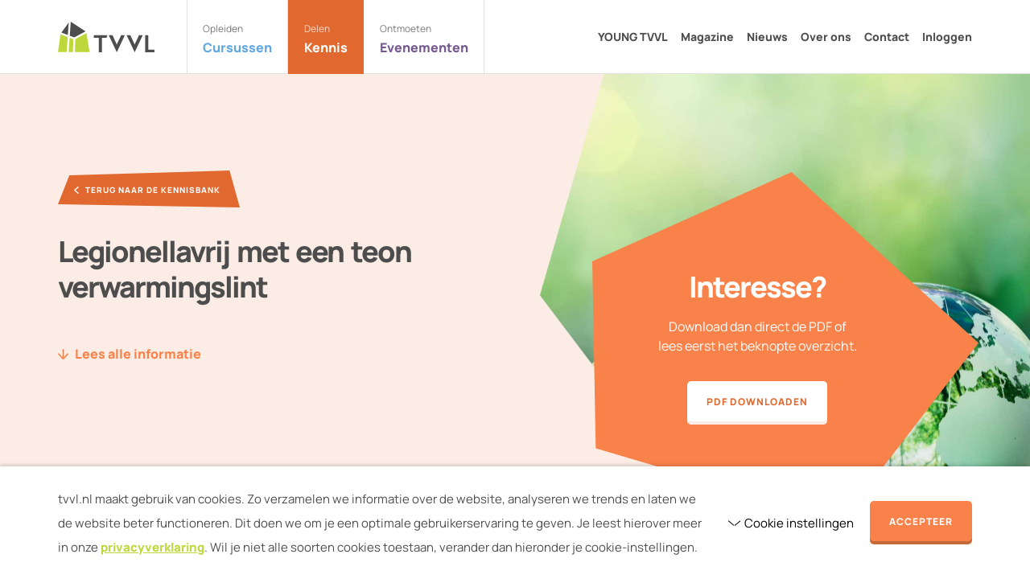

--- FILE ---
content_type: text/html; charset=UTF-8
request_url: https://tvvl.nl/kennisbank/legionellavrij-met-een-teon-verwarmingslint/
body_size: 9564
content:
<!DOCTYPE HTML>
<!--[if lt IE 7]> <html class="no-js lt-ie9 lt-ie8 lt-ie7" lang="nl-NL"> <![endif]-->
<!--[if IE 7]>    <html class="no-js lt-ie9 lt-ie8" lang="nl-NL"> <![endif]-->
<!--[if IE 8]>    <html class="no-js lt-ie9" lang="nl-NL"> <![endif]-->
<!--[if IE 9]>    <html class="no-js lt-ie10" lang="nl-NL"> <![endif]-->
<!--[if gt IE 9]><!--> <html class="no-js" lang="nl-NL"> <!--<![endif]-->
<head>
<meta charset="UTF-8">
<title>Legionellavrij met een teon verwarmingslint - TVVL</title>

<meta name='robots' content='index, follow, max-image-preview:large, max-snippet:-1, max-video-preview:-1' />
<meta name="viewport" content="initial-scale=1.0, width=device-width">
	<!-- This site is optimized with the Yoast SEO plugin v26.7 - https://yoast.com/wordpress/plugins/seo/ -->
	<link rel="canonical" href="https://tvvl.nl/kennisbank/legionellavrij-met-een-teon-verwarmingslint/" />
	<meta property="og:locale" content="nl_NL" />
	<meta property="og:type" content="article" />
	<meta property="og:title" content="Legionellavrij met een teon verwarmingslint - TVVL" />
	<meta property="og:description" content="Een loodgieter uit Wijk bij Duurstede, Hans Korstanje, haalde februari 2005 het achtuurjournaal met een uitvinding waarmee legionella in waterleidingen tot het verleden zou behoren. Daarbij trekt hij een teon of r.v.s. verwarmingslint door de waterleiding heen, die het water van binnenuit tot 63 C verwarmt, waardoor thermische desinfectie optreedt. Daarna wordt koud water door&hellip;" />
	<meta property="og:url" content="https://tvvl.nl/kennisbank/legionellavrij-met-een-teon-verwarmingslint/" />
	<meta property="og:site_name" content="TVVL" />
	<meta property="article:modified_time" content="2023-05-22T11:17:14+00:00" />
	<meta name="twitter:label1" content="Geschatte leestijd" />
	<meta name="twitter:data1" content="2 minuten" />
	<script type="application/ld+json" class="yoast-schema-graph">{"@context":"https://schema.org","@graph":[{"@type":"WebPage","@id":"https://tvvl.nl/kennisbank/legionellavrij-met-een-teon-verwarmingslint/","url":"https://tvvl.nl/kennisbank/legionellavrij-met-een-teon-verwarmingslint/","name":"Legionellavrij met een teon verwarmingslint - TVVL","isPartOf":{"@id":"https://tvvl.nl/#website"},"datePublished":"2023-05-01T15:02:18+00:00","dateModified":"2023-05-22T11:17:14+00:00","breadcrumb":{"@id":"https://tvvl.nl/kennisbank/legionellavrij-met-een-teon-verwarmingslint/#breadcrumb"},"inLanguage":"nl-NL","potentialAction":[{"@type":"ReadAction","target":["https://tvvl.nl/kennisbank/legionellavrij-met-een-teon-verwarmingslint/"]}]},{"@type":"BreadcrumbList","@id":"https://tvvl.nl/kennisbank/legionellavrij-met-een-teon-verwarmingslint/#breadcrumb","itemListElement":[{"@type":"ListItem","position":1,"name":"Home","item":"https://tvvl.nl/"},{"@type":"ListItem","position":2,"name":"Kennisbank","item":"https://tvvl.nl/kennisbank/"},{"@type":"ListItem","position":3,"name":"Legionellavrij met een teon verwarmingslint"}]},{"@type":"WebSite","@id":"https://tvvl.nl/#website","url":"https://tvvl.nl/","name":"TVVL","description":"","potentialAction":[{"@type":"SearchAction","target":{"@type":"EntryPoint","urlTemplate":"https://tvvl.nl/?s={search_term_string}"},"query-input":{"@type":"PropertyValueSpecification","valueRequired":true,"valueName":"search_term_string"}}],"inLanguage":"nl-NL"}]}</script>
	<!-- / Yoast SEO plugin. -->


<script>function checkCookiePermission(e){for(var i=document.cookie.split("; "),o=!1,n=0;n<i.length;n++){var r=i[n].split("=");"ecn_permission"===r[0]&&(o=JSON.parse(r[1]))}return o[e]}</script>
<link rel="alternate" type="application/rss+xml" title="TVVL &raquo; Legionellavrij met een teon verwarmingslint reacties feed" href="https://tvvl.nl/kennisbank/legionellavrij-met-een-teon-verwarmingslint/feed/" />
	<script type="text/javascript">
		var dataLayer = dataLayer || [];
	</script>
	<script>
		(function(w,d,s,l,i){w[l]=w[l]||[];w[l].push({'gtm.start':
				new Date().getTime(),event:'gtm.js'});var f=d.getElementsByTagName(s)[0],
			j=d.createElement(s),dl=l!='dataLayer'?'&l='+l:'';j.async=true;j.src=
			'https://www.googletagmanager.com/gtm.js?id='+i+dl;f.parentNode.insertBefore(j,f);
		})(window,document,'script','dataLayer','GTM-MSF7KGK');
	</script>

<style id='wp-img-auto-sizes-contain-inline-css' type='text/css'>
img:is([sizes=auto i],[sizes^="auto," i]){contain-intrinsic-size:3000px 1500px}
/*# sourceURL=wp-img-auto-sizes-contain-inline-css */
</style>
<style id='classic-theme-styles-inline-css' type='text/css'>
/*! This file is auto-generated */
.wp-block-button__link{color:#fff;background-color:#32373c;border-radius:9999px;box-shadow:none;text-decoration:none;padding:calc(.667em + 2px) calc(1.333em + 2px);font-size:1.125em}.wp-block-file__button{background:#32373c;color:#fff;text-decoration:none}
/*# sourceURL=/wp-includes/css/classic-themes.min.css */
</style>
<link rel='stylesheet' id='theme-styles-css' href='https://tvvl.nl/wp-content/themes/ecs-tvvl/assets/build/css/styles.css?id=8c3adc7acbaae914f46215fa16b5cacd' type='text/css' media='all' />
<link rel='shortlink' href='https://tvvl.nl/?p=4550' />
<link rel="preload" href="https://tvvl.nl/wp-content/themes/ecs-tvvl/assets/build/css/fonts.css" as="style">
<script type="text/javascript">
	WebFontConfig = {
		custom : {
			families : [ 'Manrope' ],
			urls     : [ 'https://tvvl.nl/wp-content/themes/ecs-tvvl/assets/build/css/fonts.css' ]
		},
	};

	(function() {
		var wf = document.createElement('script');
		wf.src= 'https://ajax.googleapis.com/ajax/libs/webfont/1/webfont.js';
		wf.type = 'text/javascript';
		wf.async = 'true';
		var s = document.getElementsByTagName('script')[0];
		s.parentNode.insertBefore(wf, s);
	})();
</script>
<link rel="apple-touch-icon" sizes="180x180" href="https://tvvl.nl/wp-content/themes/ecs-tvvl/assets/build/images/icons/apple-touch-icon.png"><link rel="icon" type="image/ico" href="https://tvvl.nl/wp-content/themes/ecs-tvvl/assets/build/images/icons/favicon.ico"><link rel="icon" sizes="32x32" type="image/png" href="https://tvvl.nl/wp-content/themes/ecs-tvvl/assets/build/images/icons/favicon-32x32.png"><link rel="icon" sizes="16x16" type="image/png" href="https://tvvl.nl/wp-content/themes/ecs-tvvl/assets/build/images/icons/favicon-16x16.png"><link rel="manifest" href="https://tvvl.nl/wp-content/themes/ecs-tvvl/assets/build/images/icons/manifest.json"><link rel="mask-icon" href="https://tvvl.nl/wp-content/themes/ecs-tvvl/assets/build/images/icons/safari-pinned-tab.svg"><link rel="mask-icon" href="https://tvvl.nl/wp-content/themes/ecs-tvvl/assets/build/images/icons/favicon.ico"><link rel="manifest" href="https://tvvl.nl/wp-content/themes/ecs-tvvl/assets/build/images/icons/browserconfig.xml">
<style id='global-styles-inline-css' type='text/css'>
:root{--wp--preset--aspect-ratio--square: 1;--wp--preset--aspect-ratio--4-3: 4/3;--wp--preset--aspect-ratio--3-4: 3/4;--wp--preset--aspect-ratio--3-2: 3/2;--wp--preset--aspect-ratio--2-3: 2/3;--wp--preset--aspect-ratio--16-9: 16/9;--wp--preset--aspect-ratio--9-16: 9/16;--wp--preset--color--black: #000000;--wp--preset--color--cyan-bluish-gray: #abb8c3;--wp--preset--color--white: #ffffff;--wp--preset--color--pale-pink: #f78da7;--wp--preset--color--vivid-red: #cf2e2e;--wp--preset--color--luminous-vivid-orange: #ff6900;--wp--preset--color--luminous-vivid-amber: #fcb900;--wp--preset--color--light-green-cyan: #7bdcb5;--wp--preset--color--vivid-green-cyan: #00d084;--wp--preset--color--pale-cyan-blue: #8ed1fc;--wp--preset--color--vivid-cyan-blue: #0693e3;--wp--preset--color--vivid-purple: #9b51e0;--wp--preset--gradient--vivid-cyan-blue-to-vivid-purple: linear-gradient(135deg,rgb(6,147,227) 0%,rgb(155,81,224) 100%);--wp--preset--gradient--light-green-cyan-to-vivid-green-cyan: linear-gradient(135deg,rgb(122,220,180) 0%,rgb(0,208,130) 100%);--wp--preset--gradient--luminous-vivid-amber-to-luminous-vivid-orange: linear-gradient(135deg,rgb(252,185,0) 0%,rgb(255,105,0) 100%);--wp--preset--gradient--luminous-vivid-orange-to-vivid-red: linear-gradient(135deg,rgb(255,105,0) 0%,rgb(207,46,46) 100%);--wp--preset--gradient--very-light-gray-to-cyan-bluish-gray: linear-gradient(135deg,rgb(238,238,238) 0%,rgb(169,184,195) 100%);--wp--preset--gradient--cool-to-warm-spectrum: linear-gradient(135deg,rgb(74,234,220) 0%,rgb(151,120,209) 20%,rgb(207,42,186) 40%,rgb(238,44,130) 60%,rgb(251,105,98) 80%,rgb(254,248,76) 100%);--wp--preset--gradient--blush-light-purple: linear-gradient(135deg,rgb(255,206,236) 0%,rgb(152,150,240) 100%);--wp--preset--gradient--blush-bordeaux: linear-gradient(135deg,rgb(254,205,165) 0%,rgb(254,45,45) 50%,rgb(107,0,62) 100%);--wp--preset--gradient--luminous-dusk: linear-gradient(135deg,rgb(255,203,112) 0%,rgb(199,81,192) 50%,rgb(65,88,208) 100%);--wp--preset--gradient--pale-ocean: linear-gradient(135deg,rgb(255,245,203) 0%,rgb(182,227,212) 50%,rgb(51,167,181) 100%);--wp--preset--gradient--electric-grass: linear-gradient(135deg,rgb(202,248,128) 0%,rgb(113,206,126) 100%);--wp--preset--gradient--midnight: linear-gradient(135deg,rgb(2,3,129) 0%,rgb(40,116,252) 100%);--wp--preset--font-size--small: 13px;--wp--preset--font-size--medium: 20px;--wp--preset--font-size--large: 36px;--wp--preset--font-size--x-large: 42px;--wp--preset--spacing--20: 0.44rem;--wp--preset--spacing--30: 0.67rem;--wp--preset--spacing--40: 1rem;--wp--preset--spacing--50: 1.5rem;--wp--preset--spacing--60: 2.25rem;--wp--preset--spacing--70: 3.38rem;--wp--preset--spacing--80: 5.06rem;--wp--preset--shadow--natural: 6px 6px 9px rgba(0, 0, 0, 0.2);--wp--preset--shadow--deep: 12px 12px 50px rgba(0, 0, 0, 0.4);--wp--preset--shadow--sharp: 6px 6px 0px rgba(0, 0, 0, 0.2);--wp--preset--shadow--outlined: 6px 6px 0px -3px rgb(255, 255, 255), 6px 6px rgb(0, 0, 0);--wp--preset--shadow--crisp: 6px 6px 0px rgb(0, 0, 0);}:where(.is-layout-flex){gap: 0.5em;}:where(.is-layout-grid){gap: 0.5em;}body .is-layout-flex{display: flex;}.is-layout-flex{flex-wrap: wrap;align-items: center;}.is-layout-flex > :is(*, div){margin: 0;}body .is-layout-grid{display: grid;}.is-layout-grid > :is(*, div){margin: 0;}:where(.wp-block-columns.is-layout-flex){gap: 2em;}:where(.wp-block-columns.is-layout-grid){gap: 2em;}:where(.wp-block-post-template.is-layout-flex){gap: 1.25em;}:where(.wp-block-post-template.is-layout-grid){gap: 1.25em;}.has-black-color{color: var(--wp--preset--color--black) !important;}.has-cyan-bluish-gray-color{color: var(--wp--preset--color--cyan-bluish-gray) !important;}.has-white-color{color: var(--wp--preset--color--white) !important;}.has-pale-pink-color{color: var(--wp--preset--color--pale-pink) !important;}.has-vivid-red-color{color: var(--wp--preset--color--vivid-red) !important;}.has-luminous-vivid-orange-color{color: var(--wp--preset--color--luminous-vivid-orange) !important;}.has-luminous-vivid-amber-color{color: var(--wp--preset--color--luminous-vivid-amber) !important;}.has-light-green-cyan-color{color: var(--wp--preset--color--light-green-cyan) !important;}.has-vivid-green-cyan-color{color: var(--wp--preset--color--vivid-green-cyan) !important;}.has-pale-cyan-blue-color{color: var(--wp--preset--color--pale-cyan-blue) !important;}.has-vivid-cyan-blue-color{color: var(--wp--preset--color--vivid-cyan-blue) !important;}.has-vivid-purple-color{color: var(--wp--preset--color--vivid-purple) !important;}.has-black-background-color{background-color: var(--wp--preset--color--black) !important;}.has-cyan-bluish-gray-background-color{background-color: var(--wp--preset--color--cyan-bluish-gray) !important;}.has-white-background-color{background-color: var(--wp--preset--color--white) !important;}.has-pale-pink-background-color{background-color: var(--wp--preset--color--pale-pink) !important;}.has-vivid-red-background-color{background-color: var(--wp--preset--color--vivid-red) !important;}.has-luminous-vivid-orange-background-color{background-color: var(--wp--preset--color--luminous-vivid-orange) !important;}.has-luminous-vivid-amber-background-color{background-color: var(--wp--preset--color--luminous-vivid-amber) !important;}.has-light-green-cyan-background-color{background-color: var(--wp--preset--color--light-green-cyan) !important;}.has-vivid-green-cyan-background-color{background-color: var(--wp--preset--color--vivid-green-cyan) !important;}.has-pale-cyan-blue-background-color{background-color: var(--wp--preset--color--pale-cyan-blue) !important;}.has-vivid-cyan-blue-background-color{background-color: var(--wp--preset--color--vivid-cyan-blue) !important;}.has-vivid-purple-background-color{background-color: var(--wp--preset--color--vivid-purple) !important;}.has-black-border-color{border-color: var(--wp--preset--color--black) !important;}.has-cyan-bluish-gray-border-color{border-color: var(--wp--preset--color--cyan-bluish-gray) !important;}.has-white-border-color{border-color: var(--wp--preset--color--white) !important;}.has-pale-pink-border-color{border-color: var(--wp--preset--color--pale-pink) !important;}.has-vivid-red-border-color{border-color: var(--wp--preset--color--vivid-red) !important;}.has-luminous-vivid-orange-border-color{border-color: var(--wp--preset--color--luminous-vivid-orange) !important;}.has-luminous-vivid-amber-border-color{border-color: var(--wp--preset--color--luminous-vivid-amber) !important;}.has-light-green-cyan-border-color{border-color: var(--wp--preset--color--light-green-cyan) !important;}.has-vivid-green-cyan-border-color{border-color: var(--wp--preset--color--vivid-green-cyan) !important;}.has-pale-cyan-blue-border-color{border-color: var(--wp--preset--color--pale-cyan-blue) !important;}.has-vivid-cyan-blue-border-color{border-color: var(--wp--preset--color--vivid-cyan-blue) !important;}.has-vivid-purple-border-color{border-color: var(--wp--preset--color--vivid-purple) !important;}.has-vivid-cyan-blue-to-vivid-purple-gradient-background{background: var(--wp--preset--gradient--vivid-cyan-blue-to-vivid-purple) !important;}.has-light-green-cyan-to-vivid-green-cyan-gradient-background{background: var(--wp--preset--gradient--light-green-cyan-to-vivid-green-cyan) !important;}.has-luminous-vivid-amber-to-luminous-vivid-orange-gradient-background{background: var(--wp--preset--gradient--luminous-vivid-amber-to-luminous-vivid-orange) !important;}.has-luminous-vivid-orange-to-vivid-red-gradient-background{background: var(--wp--preset--gradient--luminous-vivid-orange-to-vivid-red) !important;}.has-very-light-gray-to-cyan-bluish-gray-gradient-background{background: var(--wp--preset--gradient--very-light-gray-to-cyan-bluish-gray) !important;}.has-cool-to-warm-spectrum-gradient-background{background: var(--wp--preset--gradient--cool-to-warm-spectrum) !important;}.has-blush-light-purple-gradient-background{background: var(--wp--preset--gradient--blush-light-purple) !important;}.has-blush-bordeaux-gradient-background{background: var(--wp--preset--gradient--blush-bordeaux) !important;}.has-luminous-dusk-gradient-background{background: var(--wp--preset--gradient--luminous-dusk) !important;}.has-pale-ocean-gradient-background{background: var(--wp--preset--gradient--pale-ocean) !important;}.has-electric-grass-gradient-background{background: var(--wp--preset--gradient--electric-grass) !important;}.has-midnight-gradient-background{background: var(--wp--preset--gradient--midnight) !important;}.has-small-font-size{font-size: var(--wp--preset--font-size--small) !important;}.has-medium-font-size{font-size: var(--wp--preset--font-size--medium) !important;}.has-large-font-size{font-size: var(--wp--preset--font-size--large) !important;}.has-x-large-font-size{font-size: var(--wp--preset--font-size--x-large) !important;}
/*# sourceURL=global-styles-inline-css */
</style>
</head>

<body class="wp-singular knowledge_base-template-default single single-knowledge_base postid-4550 wp-theme-ecs-base-framework wp-child-theme-ecs-tvvl theme-orange">

	<header class="header js-header">
		<div class="wrap">
			<div class="header__inner">
				<div class="header__logo">
	<figure class="logo">

		
		<a href="https://tvvl.nl" aria-label="Naar de homepage">

			<?xml version="1.0" encoding="UTF-8"?><svg id="a" xmlns="http://www.w3.org/2000/svg" viewBox="0 0 119.62 38.65"><path d="M0,38.23v.08H10.71s1.3-18.9,1.3-18.9L3.03,15.93,0,38.23ZM14.4,20.34l4.59,1.78-.46,16.21h-5.39s1.26-17.99,1.26-17.99Zm6.55,17.99h18.16s-3.82-23.91-3.82-23.91l-13.85,7.6-.49,16.3Z" fill="#bed73b" fill-rule="evenodd"/><path d="M12.19,16.83l-7.98-3.09L13.29,1.08l-1.1,15.75ZM15.82,0l-1.24,17.76,5.57,2.16,14-7.68L15.82,0Zm28.57,17.08v3.21h6.22v18.35h3.88V20.29h5.73l1-3.21h-16.83Zm63.76,0v21.56h11.46v-3.21h-7.57V17.08h-3.89Zm-45.22,.01h4.66l5.39,11.88c.41-1.21,5.32-11.88,5.32-11.88h4.63l-9.97,21.52-10.03-21.52Zm22.19,0h4.66l5.39,11.88c.41-1.21,5.32-11.88,5.32-11.88h4.63l-9.97,21.52-10.03-21.52Z" fill="#4d4d4d" fill-rule="evenodd"/></svg>
		</a>

		
	</figure>
</div>

				<div class="header__navigation">
	<nav class="navigation js-navigation">

					<ul class="theme-menu">
									<li class="theme-menu__item is-blue">
						<a class="theme-menu__link" href="https://tvvl.nl/cursussen" target="_self">
							<span class="theme-menu__info">
																	<span class="theme-menu__label">
										Opleiden									</span>
																<span class="theme-menu__title">
									Cursussen								</span>
							</span>
								<span class="theme-menu__icon icon">
								<svg role="img" aria-hidden="true"><use href="https://tvvl.nl/wp-content/themes/ecs-tvvl/assets/build/svg/sprite.icons.svg?id=34839f9c330988d7038cc639a8366284#ico-chevron-right"></use></svg>							</span>
						</a>
					</li>
									<li class="theme-menu__item is-orange theme-menu__item--active">
						<a class="theme-menu__link" href="https://tvvl.nl/kennis/" target="_self">
							<span class="theme-menu__info">
																	<span class="theme-menu__label">
										Delen									</span>
																<span class="theme-menu__title">
									Kennis								</span>
							</span>
								<span class="theme-menu__icon icon">
								<svg role="img" aria-hidden="true"><use href="https://tvvl.nl/wp-content/themes/ecs-tvvl/assets/build/svg/sprite.icons.svg?id=34839f9c330988d7038cc639a8366284#ico-chevron-right"></use></svg>							</span>
						</a>
					</li>
									<li class="theme-menu__item is-purple">
						<a class="theme-menu__link" href="https://tvvl.nl/evenementen" target="_self">
							<span class="theme-menu__info">
																	<span class="theme-menu__label">
										Ontmoeten									</span>
																<span class="theme-menu__title">
									Evenementen								</span>
							</span>
								<span class="theme-menu__icon icon">
								<svg role="img" aria-hidden="true"><use href="https://tvvl.nl/wp-content/themes/ecs-tvvl/assets/build/svg/sprite.icons.svg?id=34839f9c330988d7038cc639a8366284#ico-chevron-right"></use></svg>							</span>
						</a>
					</li>
							</ul>
		
					<ul class="navigation-menu">
									<li class="navigation-menu__item">
						<a class="navigation-menu__link" href="https://tvvl.nl/young-tvvl/" target="_self">
							YOUNG TVVL						</a>
					</li>
									<li class="navigation-menu__item">
						<a class="navigation-menu__link" href="https://tvvl.nl/tvvl-magazine/" target="_self">
							Magazine						</a>
					</li>
									<li class="navigation-menu__item">
						<a class="navigation-menu__link" href="https://tvvl.nl/nieuws/" target="_self">
							Nieuws						</a>
					</li>
									<li class="navigation-menu__item">
						<a class="navigation-menu__link" href="https://tvvl.nl/over-ons/" target="_self">
							Over ons						</a>
					</li>
									<li class="navigation-menu__item">
						<a class="navigation-menu__link" href="https://tvvl.nl/contact/" target="_self">
							Contact						</a>
					</li>
													<li class="navigation-menu__item">
						<a class="navigation-menu__link" href="https://tvvl.nl/login">
							Inloggen						</a>
					</li>
							</ul>
		
					<div class="navigation__button">
				<a class="button button--wide" href="https://tvvl.nl/contact/" target="_self">
					<span class="button__inner">
						<span class="button__label">
							Word lid van TVVL						</span>
					</span>
				</a>
			</div>
		
	</nav>
</div>

				<button type="button" class="header__button navigation-button js-nav-toggle" aria-label="Bekijk menu">
					<span class="navigation-button__symbol">
						<span></span>
						<span></span>
						<span></span>
					</span>
					<span class="navigation-button__info">
						<span class="navigation-button__label">Bekijk</span>
						<span class="navigation-button__title">Menu</span>
					</span>
				</button>
			</div>
		</div>
	</header>

  
	
	<div class="wrapper">


	<div class="block">
	<div class="block__inner">
		<div class="jumbotron">
			<div class="jumbotron__container">
				<div class="wrap">

					<div class="jumbotron__wrapper">
													<div class="jumbotron__background">

																<div class="jumbotron__image">
									<picture>
										<source srcset="https://tvvl.nl/wp-content/uploads/2023/05/Duurzame-wereld-_3-2400x2160.jpg 2400w, https://tvvl.nl/wp-content/uploads/2023/05/Duurzame-wereld-_3-200x180.jpg 200w, https://tvvl.nl/wp-content/uploads/2023/05/Duurzame-wereld-_3-300x270.jpg 300w, https://tvvl.nl/wp-content/uploads/2023/05/Duurzame-wereld-_3-400x360.jpg 400w, https://tvvl.nl/wp-content/uploads/2023/05/Duurzame-wereld-_3-600x540.jpg 600w, https://tvvl.nl/wp-content/uploads/2023/05/Duurzame-wereld-_3-800x720.jpg 800w, https://tvvl.nl/wp-content/uploads/2023/05/Duurzame-wereld-_3-1200x1080.jpg 1200w" media="(min-width: 1920px)" />
										<source srcset="https://tvvl.nl/wp-content/uploads/2023/05/Duurzame-wereld-_3-960x1268.jpg 960w, https://tvvl.nl/wp-content/uploads/2023/05/Duurzame-wereld-_3-300x396.jpg 300w, https://tvvl.nl/wp-content/uploads/2023/05/Duurzame-wereld-_3-600x792.jpg 600w, https://tvvl.nl/wp-content/uploads/2023/05/Duurzame-wereld-_3-1200x1584.jpg 1200w" media="(min-width: 860px)" />
										<img src="https://tvvl.nl/wp-content/uploads/2023/05/Duurzame-wereld-_3-860x524.jpg"  alt=""/>
									</picture>
								</div>
							</div>
						
						<div class="jumbotron__inner">

								<a class="label label--icon label--hover jumbotron__label"
	   href="https://tvvl.nl/kennisbank/"
	   target="_self">
		<div class="label__inner">
			<div class="label__icon icon">
				<svg role="img" aria-hidden="true"><use href="https://tvvl.nl/wp-content/themes/ecs-tvvl/assets/build/svg/sprite.icons.svg?id=34839f9c330988d7038cc639a8366284#ico-chevron-left"></use></svg>			</div>
			<div class="label__text">
				Terug naar de kennisbank			</div>
		</div>
	</a>


															<h1 class="jumbotron__title h2">
									Legionellavrij met een teon verwarmingslint								</h1>
							
							
															<div class="jumbotron__scroll">
									<a href="#block-info" class="scroll-to js-smooth-scroll">
                                        <span class="scroll-to__icon icon">
                                            <svg role="img" aria-hidden="true"><use href="https://tvvl.nl/wp-content/themes/ecs-tvvl/assets/build/svg/sprite.icons.svg?id=34839f9c330988d7038cc639a8366284#ico-arrow-down"></use></svg>                                        </span>
										<span class="scroll-to__label">
                                            Lees alle informatie                                        </span>
									</a>
								</div>
							
															<div class="jumbotron__buttons">
																			
		<div class="jumbotron__button">
		<a class="button button--theme button--stretch" href="https://tvvl.nl/wp-content/uploads/2023/05/2407_Legionellavrij-met-een-teﬂon-verwarmingslint-TM09-2007.pdf" download="Legionellavrij met een teon verwarmingslint">
	<span class="button__inner">
						<span class="button__label">
				PDF Downloaden			</span>
		</span>
	</a>
		</div>
	
																	</div>
							
						</div>
					</div>
				</div>
			</div>

							<div class="jumbotron__cta">
					<div class="cta cta--background">
						<div class="cta__inner">

															<div class="cta__title">
									Interesse?								</div>
							
															<div class="cta__text">
									<p>Download dan direct de PDF of lees eerst het beknopte overzicht.</p>
								</div>
							
															<div class="cta__buttons">
									
										
		<div class="cta__button">
		<a class="button button--theme button--inverted" href="https://tvvl.nl/wp-content/uploads/2023/05/2407_Legionellavrij-met-een-teﬂon-verwarmingslint-TM09-2007.pdf" download="Legionellavrij met een teon verwarmingslint">
	<span class="button__inner">
						<span class="button__label">
				PDF Downloaden			</span>
		</span>
	</a>
		</div>
	
																	</div>
							
						</div>
					</div>
				</div>
			
		</div>
	</div>
</div>

	
		
<div id="block-info"	class="block block--padding">
	<div class="wrap wrap--small">
		
		<p><strong>Een loodgieter uit Wijk bij Duurstede, Hans Korstanje, haalde februari 2005 het achtuurjournaal met een uitvinding waarmee legionella in waterleidingen tot het verleden zou behoren. Daarbij trekt hij een teon of r.v.s. verwarmingslint door de waterleiding heen, die het water van binnenuit tot 63 C verwarmt, waardoor thermische desinfectie optreedt. Daarna wordt koud water door de leiding gepompt en is de leiding legionellavrij. Het systeem is goedkoop in aanleg en gebruikt weinig energie en water. Vanaf 2006 heeft Korstanje met zijn bedrijf LegioFreeWater (LFW) allerlei oplossingen bedacht voor het in serie of doorstromend aanleggen van waterleidingen. Zo zijn er technische wijzigingen aangebracht in appendages, gebruikt hij doorloopmuurplaten&nbsp; en heeft hij toiletreservoirs veranderd om spoeling te garanderen. Volgens hem bestaan de meeste legionella-preventiesystemen bijna allemaal uit noodoplossingen voor ouderwets en parallel ontworpen waterleidingen. Men heeft het over aftakkingen en dode leidingen die het probleem vormen. Korstanje is hierover gaan nadenken en hij bedacht dat ieder tappunt in de waterleiding gewoon doorstromend moest zijn aangesloten. Wanneer de waterleiding volledig in serie wordt aangelegd met een veel gebruikt toilet aan het einde is spoeling gegarandeerd! Het lintje kun je er dan voor de zekerheid eenvoudig door heen schieten.</strong></p>
<p>In Nederland overlijden naar schat ting 80 mensen per jaar aan een legionellabesmetting. Andere schattingen zijn negenmaal hoger, aangezien legionellabesmetting niet altijd wordt vastgesteld. Om dit te voorkomen zijn richtlijnen opgesteld voor het legionellavrij houden en maken van drinkwaterleidingen in openbare gebouwen. Zo moeten bijvoorbeeld douches bij sportzalen en scholen regelmatig 20 minuten lang met water van 60 C worden doorgespoeld. Een eis die de nodige praktische problemen en nadelen oplevert, vindt Korstanje: ten eerste is het niet veilig, want in de praktijk betekent dat, dat iemand continu de knoppen van de douches in moet drukken. Als er legionella aanwezig zou zijn, zou dit ook tijdens het spoelen vrijkomen en daar is de spoeler dan aan blootgesteld. Ten tweede blijft er altijd wat water net boven de douchekop staan, wat besmet zou kunnen 12 LEGIONELLA zijn. Ten derde hebben boilers vaak onvoldoende capaciteit om zoveel heet water zo lang door de leidingen te laten stromen. En ten vierde levert dit spoelen natuurlijk een enorme milieubelasting op, want spoelen kost veel gas en water.</p>
<p><em>Auteur(s): H. Korstanje en Ph. K. de Gidts</em></p>
<p><em><a class="link" href="https://tvvl.nl/wp-content/uploads/2023/05/2407_Legionellavrij-met-een-teﬂon-verwarmingslint-TM09-2007.pdf" download="Legionellavrij met een teon verwarmingslint">Lees meer in de PDF</a></em></p>
	</div>
</div>

		
	
</div><!--  .wrapper -->
	<footer class="footer">
		<div class="wrap">
			<div class="footer__inner">
				<div class="footer__visuals">
					<figure class="footer__visual ratio">
	<span style="padding-bottom: 100%; display: none;"></span>
<noscript><img width="1000" height="902" src="https://tvvl.nl/wp-content/uploads/2023/03/5749Techniekdag2022-1-1000x902.png" class="lazyload" alt="" data-object-fit="cover" data-src="https://tvvl.nl/wp-content/uploads/2023/03/5749Techniekdag2022-1-1000x902.png" data-srcset="https://tvvl.nl/wp-content/uploads/2023/03/5749Techniekdag2022-1-1000x902.png 1000w, https://tvvl.nl/wp-content/uploads/2023/03/5749Techniekdag2022-1-200x180.png 200w, https://tvvl.nl/wp-content/uploads/2023/03/5749Techniekdag2022-1-300x270.png 300w, https://tvvl.nl/wp-content/uploads/2023/03/5749Techniekdag2022-1-400x360.png 400w, https://tvvl.nl/wp-content/uploads/2023/03/5749Techniekdag2022-1-600x540.png 600w" data-sizes="auto" decoding="async" loading="lazy" srcset="https://tvvl.nl/wp-content/uploads/2023/03/5749Techniekdag2022-1-1000x902.png 1000w, https://tvvl.nl/wp-content/uploads/2023/03/5749Techniekdag2022-1-200x180.png 200w, https://tvvl.nl/wp-content/uploads/2023/03/5749Techniekdag2022-1-300x270.png 300w, https://tvvl.nl/wp-content/uploads/2023/03/5749Techniekdag2022-1-400x360.png 400w, https://tvvl.nl/wp-content/uploads/2023/03/5749Techniekdag2022-1-600x540.png 600w" sizes="auto, (max-width: 1000px) 100vw, 1000px" /></noscript>
<img data-object-fit="cover" data-src="https://tvvl.nl/wp-content/uploads/2023/03/5749Techniekdag2022-1-1000x902.png" data-srcset="https://tvvl.nl/wp-content/uploads/2023/03/5749Techniekdag2022-1-1000x902.png 1000w, https://tvvl.nl/wp-content/uploads/2023/03/5749Techniekdag2022-1-200x180.png 200w, https://tvvl.nl/wp-content/uploads/2023/03/5749Techniekdag2022-1-300x270.png 300w, https://tvvl.nl/wp-content/uploads/2023/03/5749Techniekdag2022-1-400x360.png 400w, https://tvvl.nl/wp-content/uploads/2023/03/5749Techniekdag2022-1-600x540.png 600w" data-sizes="auto" alt="" class="lazyload" />
	<span class="footer__visual-mask">
		<svg xmlns="http://www.w3.org/2000/svg" preserveAspectRatio="none" viewBox="0 0 514.32 463"><path d="M442.64,0h71.68V463H35.8L499.33,291.78,201,29.12,87.57,101.3,35.8,463H0V326l32.67-229L0,70.78V0L64.3,50.35,143.22,0H249.89L514.25,231.12Z" fill="#4d4d4d"/></svg>	</span>
</figure>

					<div class="footer__logo large-show">
	<?xml version="1.0" encoding="UTF-8"?><svg id="a" xmlns="http://www.w3.org/2000/svg" viewBox="0 0 119.62 38.65"><path d="M0,38.23v.08H10.71s1.3-18.9,1.3-18.9L3.03,15.93,0,38.23ZM14.4,20.34l4.59,1.78-.46,16.21h-5.39s1.26-17.99,1.26-17.99Zm6.55,17.99h18.16s-3.82-23.91-3.82-23.91l-13.85,7.6-.49,16.3Z" fill="#bed73b" fill-rule="evenodd"/><path d="M12.19,16.83l-7.98-3.09L13.29,1.08l-1.1,15.75ZM15.82,0l-1.24,17.76,5.57,2.16,14-7.68L15.82,0Zm28.57,17.08v3.21h6.22v18.35h3.88V20.29h5.73l1-3.21h-16.83Zm63.76,0v21.56h11.46v-3.21h-7.57V17.08h-3.89Zm-45.22,.01h4.66l5.39,11.88c.41-1.21,5.32-11.88,5.32-11.88h4.63l-9.97,21.52-10.03-21.52Zm22.19,0h4.66l5.39,11.88c.41-1.21,5.32-11.88,5.32-11.88h4.63l-9.97,21.52-10.03-21.52Z" fill="#fff" fill-rule="evenodd"/></svg></div>

					<div class="footer__socials large-show">
	<div class="socials">
		<div class="socials__items">

							<div class="socials__item">
					<a class="social-button social-button--linkedin"
					   href="https://www.linkedin.com/company/tvvl/" target="_blank"
					   aria-label="LinkedIn"
					   title="LinkedIn">
							<span class="social-button__inner">
								<span class="social-button__icon icon">
									<svg role="img" aria-hidden="true"><use href="https://tvvl.nl/wp-content/themes/ecs-tvvl/assets/build/svg/sprite.icons.svg?id=34839f9c330988d7038cc639a8366284#ico-linkedin"></use></svg>								</span>
							</span>
					</a>
				</div>
							<div class="socials__item">
					<a class="social-button social-button--instagram"
					   href="https://www.instagram.com/youngtvvl/" target="_blank"
					   aria-label="Instagram"
					   title="Instagram">
							<span class="social-button__inner">
								<span class="social-button__icon icon">
									<svg role="img" aria-hidden="true"><use href="https://tvvl.nl/wp-content/themes/ecs-tvvl/assets/build/svg/sprite.icons.svg?id=34839f9c330988d7038cc639a8366284#ico-instagram"></use></svg>								</span>
							</span>
					</a>
				</div>
							<div class="socials__item">
					<a class="social-button social-button--youtube"
					   href="https://www.youtube.com/@tvvlplatformvoormensentech8946" target="_blank"
					   aria-label="Youtube"
					   title="Youtube">
							<span class="social-button__inner">
								<span class="social-button__icon icon">
									<svg role="img" aria-hidden="true"><use href="https://tvvl.nl/wp-content/themes/ecs-tvvl/assets/build/svg/sprite.icons.svg?id=34839f9c330988d7038cc639a8366284#ico-youtube"></use></svg>								</span>
							</span>
					</a>
				</div>
			
		</div>
	</div>
</div>
				</div>
				<div class="footer__items">

					<div class="footer__item">
	<div class="footer__cta">
		<div class="footer-cta">
			<div class="footer-cta__content">
									<h3 class="footer-cta__title">
						Meld je aan voor de nieuwsbrief					</h3>
													<span class="footer-cta__text">
						Blijf op de hoogte van het laatste nieuws in jouw vakgebied.					</span>
							</div>
							
		<a class="footer-cta__button button button--stretch button--dark" href="https://events.tvvl.nl/aanmelden-nieuwsbrief" target="_blank">
	<span class="button__inner">
						<span class="button__label">
				Aanmelden			</span>
		</span>
	</a>
	
					</div>
	</div>
</div>

					<div class="footer__item footer__item--gutter">
													<div class="footer__menu footer-toggle">
	<button class="footer-toggle__button js-toggle">
		<span class="footer-toggle__title footer__title">
			Opleiden		</span>
		<span class="footer-toggle__icon icon">
			<svg role="img" aria-hidden="true"><use href="https://tvvl.nl/wp-content/themes/ecs-tvvl/assets/build/svg/sprite.icons.svg?id=34839f9c330988d7038cc639a8366284#ico-chevron-down"></use></svg>		</span>
	</button>
	<div class="footer-toggle__box">
		<ul id="menu-opleiden" class="footer-menu"><li id="menu-item-2172" class="footer-menu__item"><a href="https://tvvl.nl/cursussen/" class="footer-menu__link">Cursusoverzicht</a></li>
<li id="menu-item-2169" class="footer-menu__item"><a href="https://tvvl.nl/erkende-opleidingen/" class="footer-menu__link">Erkende opleidingen</a></li>
<li id="menu-item-2168" class="footer-menu__item"><a href="https://tvvl.nl/9-zekerheden/" class="footer-menu__link">9 zekerheden</a></li>
<li id="menu-item-2171" class="footer-menu__item"><a href="https://tvvl.nl/leerlijnen/" class="footer-menu__link">Leerlijnen</a></li>
</ul>	</div>
</div>
													<div class="footer__menu footer-toggle">
	<button class="footer-toggle__button js-toggle">
		<span class="footer-toggle__title footer__title">
			Delen		</span>
		<span class="footer-toggle__icon icon">
			<svg role="img" aria-hidden="true"><use href="https://tvvl.nl/wp-content/themes/ecs-tvvl/assets/build/svg/sprite.icons.svg?id=34839f9c330988d7038cc639a8366284#ico-chevron-down"></use></svg>		</span>
	</button>
	<div class="footer-toggle__box">
		<ul id="menu-delen" class="footer-menu"><li id="menu-item-2189" class="footer-menu__item"><a href="https://tvvl.nl/kennis/" class="footer-menu__link">Kennis</a></li>
<li id="menu-item-2190" class="footer-menu__item"><a href="https://tvvl.nl/expertgroepen/" class="footer-menu__link">Expertgroepen</a></li>
<li id="menu-item-2191" class="footer-menu__item"><a href="https://tvvl.nl/projecten/" class="footer-menu__link">Projecten</a></li>
<li id="menu-item-495" class="footer-menu__item footer-menu__item--active"><a href="https://tvvl.nl/kennisbank/" class="footer-menu__link">Kennisbank</a></li>
<li id="menu-item-7433" class="footer-menu__item"><a href="https://tvvl.nl/kennispartners/" class="footer-menu__link">Kennispartners</a></li>
</ul>	</div>
</div>
													<div class="footer__menu footer-toggle">
	<button class="footer-toggle__button js-toggle">
		<span class="footer-toggle__title footer__title">
			Verbinden		</span>
		<span class="footer-toggle__icon icon">
			<svg role="img" aria-hidden="true"><use href="https://tvvl.nl/wp-content/themes/ecs-tvvl/assets/build/svg/sprite.icons.svg?id=34839f9c330988d7038cc639a8366284#ico-chevron-down"></use></svg>		</span>
	</button>
	<div class="footer-toggle__box">
		<ul id="menu-verbinden" class="footer-menu"><li id="menu-item-497" class="footer-menu__item"><a href="https://tvvl.nl/evenementen/" class="footer-menu__link">Event overzicht</a></li>
<li id="menu-item-12176" class="footer-menu__item"><a href="https://kubr.nl" class="footer-menu__link">Word lid van KUBR</a></li>
<li id="menu-item-2185" class="footer-menu__item"><a href="https://tvvl.nl/landelijke-evenementen/" class="footer-menu__link">Landelijke evenementen</a></li>
<li id="menu-item-2186" class="footer-menu__item"><a href="https://tvvl.nl/evenementen-regios/" class="footer-menu__link">TVVL Regio’s</a></li>
<li id="menu-item-2192" class="footer-menu__item"><a href="https://tvvl.nl/young-tvvl/" class="footer-menu__link">YOUNG TVVL</a></li>
</ul>	</div>
</div>
													<div class="footer__menu footer-toggle">
	<button class="footer-toggle__button js-toggle">
		<span class="footer-toggle__title footer__title">
			Over TVVL		</span>
		<span class="footer-toggle__icon icon">
			<svg role="img" aria-hidden="true"><use href="https://tvvl.nl/wp-content/themes/ecs-tvvl/assets/build/svg/sprite.icons.svg?id=34839f9c330988d7038cc639a8366284#ico-chevron-down"></use></svg>		</span>
	</button>
	<div class="footer-toggle__box">
		<ul id="menu-over-tvvl" class="footer-menu"><li id="menu-item-376" class="footer-menu__item"><a href="https://tvvl.nl/over-ons/" class="footer-menu__link">Onze organisatie</a></li>
<li id="menu-item-2188" class="footer-menu__item"><a href="https://tvvl.nl/tvvl-magazine/" class="footer-menu__link">TVVL Magazine</a></li>
<li id="menu-item-2288" class="footer-menu__item"><a href="https://tvvl.nl/lid-worden/" class="footer-menu__link">Word lid</a></li>
<li id="menu-item-10357" class="footer-menu__item"><a href="https://tvvl.nl/lid-worden/bedrijfslid-worden/" class="footer-menu__link">Bedrijfsleden</a></li>
<li id="menu-item-13819" class="footer-menu__item"><a href="https://tvvl.nl/rehva-studenten-competitie/" class="footer-menu__link">REHVA Studenten Competition</a></li>
<li id="menu-item-377" class="footer-menu__item"><a href="https://tvvl.nl/contact/" class="footer-menu__link">Contact</a></li>
</ul>	</div>
</div>
											</div>

					<div class="footer__item large-hide">
						<div class="footer__logo">
	<?xml version="1.0" encoding="UTF-8"?><svg id="a" xmlns="http://www.w3.org/2000/svg" viewBox="0 0 119.62 38.65"><path d="M0,38.23v.08H10.71s1.3-18.9,1.3-18.9L3.03,15.93,0,38.23ZM14.4,20.34l4.59,1.78-.46,16.21h-5.39s1.26-17.99,1.26-17.99Zm6.55,17.99h18.16s-3.82-23.91-3.82-23.91l-13.85,7.6-.49,16.3Z" fill="#bed73b" fill-rule="evenodd"/><path d="M12.19,16.83l-7.98-3.09L13.29,1.08l-1.1,15.75ZM15.82,0l-1.24,17.76,5.57,2.16,14-7.68L15.82,0Zm28.57,17.08v3.21h6.22v18.35h3.88V20.29h5.73l1-3.21h-16.83Zm63.76,0v21.56h11.46v-3.21h-7.57V17.08h-3.89Zm-45.22,.01h4.66l5.39,11.88c.41-1.21,5.32-11.88,5.32-11.88h4.63l-9.97,21.52-10.03-21.52Zm22.19,0h4.66l5.39,11.88c.41-1.21,5.32-11.88,5.32-11.88h4.63l-9.97,21.52-10.03-21.52Z" fill="#fff" fill-rule="evenodd"/></svg></div>

						<div class="footer__socials">
	<div class="socials">
		<div class="socials__items">

							<div class="socials__item">
					<a class="social-button social-button--linkedin"
					   href="https://www.linkedin.com/company/tvvl/" target="_blank"
					   aria-label="LinkedIn"
					   title="LinkedIn">
							<span class="social-button__inner">
								<span class="social-button__icon icon">
									<svg role="img" aria-hidden="true"><use href="https://tvvl.nl/wp-content/themes/ecs-tvvl/assets/build/svg/sprite.icons.svg?id=34839f9c330988d7038cc639a8366284#ico-linkedin"></use></svg>								</span>
							</span>
					</a>
				</div>
							<div class="socials__item">
					<a class="social-button social-button--instagram"
					   href="https://www.instagram.com/youngtvvl/" target="_blank"
					   aria-label="Instagram"
					   title="Instagram">
							<span class="social-button__inner">
								<span class="social-button__icon icon">
									<svg role="img" aria-hidden="true"><use href="https://tvvl.nl/wp-content/themes/ecs-tvvl/assets/build/svg/sprite.icons.svg?id=34839f9c330988d7038cc639a8366284#ico-instagram"></use></svg>								</span>
							</span>
					</a>
				</div>
							<div class="socials__item">
					<a class="social-button social-button--youtube"
					   href="https://www.youtube.com/@tvvlplatformvoormensentech8946" target="_blank"
					   aria-label="Youtube"
					   title="Youtube">
							<span class="social-button__inner">
								<span class="social-button__icon icon">
									<svg role="img" aria-hidden="true"><use href="https://tvvl.nl/wp-content/themes/ecs-tvvl/assets/build/svg/sprite.icons.svg?id=34839f9c330988d7038cc639a8366284#ico-youtube"></use></svg>								</span>
							</span>
					</a>
				</div>
			
		</div>
	</div>
</div>
					</div>
					<div class="footer__item">
						<div class="footer__bottom">
							<div class="footer__miscellaneous">
	<span class="footer__copyright">&copy; TVVL</span>
					&nbsp;|&nbsp;<a class="footer__link" href="https://tvvl.nl/algemene-voorwaarden/" target="_self">Algemene voorwaarden</a>
			&nbsp;|&nbsp;<a class="footer__link" href="https://tvvl.nl/privacy-policy-tvvl/" target="_self">Privacy policy</a>
	</div>

							<div class="footer__credits">
	Website door <a class="footer__credits-link" href="https://elephantcs.nl/" target="_blank" rel="nofollow">Elephant</a>
</div>
						</div>
					</div>
				</div>
			</div>
		</div>
	</footer>

	

	
	<div class="cookie-notice js-cookie-notice">

		<div class="cookie-notice__inner js-cookie-notice-inner">

			<div class="wrap">

				<div class="cookie-notice__columns">

					<div class="cookie-notice__column">

						
							<div class="cookie-notice__text">

								<p>tvvl.nl maakt gebruik van cookies. Zo verzamelen we informatie over de website, analyseren we trends en laten we de website beter functioneren. Dit doen we om je een optimale gebruikerservaring te geven. Je leest hierover meer in onze <a href="https://tvvl.nl/privacy-policy-tvvl/" target="_blank" rel="noopener" class="is-green">privacyverklaring</a>. Wil je niet alle soorten cookies toestaan, verander dan hieronder je cookie-instellingen.</p>

							</div>

						
						<div class="cookie-notice__permissions">

							<div class="cookie-notice__checkboxes">

								<div class="cookie-notice__checkbox">

									<input type="checkbox" value="true" disabled checked>
									<label>Noodzakelijk</label>

								</div>

								
									<div class="cookie-notice__checkbox">

										<input class="js-cookie-input" type="checkbox" name="analytics" id="analytics" disabled checked>
										<label for="analytics">
											Analytisch										</label>

									</div>

								
									<div class="cookie-notice__checkbox">

										<input class="js-cookie-input" type="checkbox" name="marketing" id="marketing" disabled checked>
										<label for="marketing">
											Marketing										</label>

									</div>

								
							</div>

						</div>

					</div>

					<div class="cookie-notice__column cookie-notice__column--actions">

						<div class="cookie-notice__actions">

							<div class="cookie-notice__action">

								<button type="button" class="cookie-notice__toggle js-cookie-notice-toggle">
									<span class="cookie-notice__icon"></span>
									<span class="cookie-notice__label">Cookie instellingen</span>
								</button>

							</div>

							<div class="cookie-notice__action">

								<button type="button" class="cookie-notice__button button button--theme js-cookie-notice-button">

									<span class="button__inner">

										<span class="button__label">
																							Accepteer																					</span>

									</span>

								</button>

							</div>

						</div>

					</div>

				</div>

			</div>

		</div>

	</div>


	
<script type="speculationrules">
{"prefetch":[{"source":"document","where":{"and":[{"href_matches":"/*"},{"not":{"href_matches":["/wp-*.php","/wp-admin/*","/wp-content/uploads/*","/wp-content/*","/wp-content/plugins/*","/wp-content/themes/ecs-tvvl/*","/wp-content/themes/ecs-base-framework/*","/*\\?(.+)"]}},{"not":{"selector_matches":"a[rel~=\"nofollow\"]"}},{"not":{"selector_matches":".no-prefetch, .no-prefetch a"}}]},"eagerness":"conservative"}]}
</script>
<script type="text/javascript">
/* <![CDATA[ */
	var relevanssi_rt_regex = /(&|\?)_(rt|rt_nonce)=(\w+)/g
	var newUrl = window.location.search.replace(relevanssi_rt_regex, '')
	if (newUrl.substr(0, 1) == '&') {
		newUrl = '?' + newUrl.substr(1)
	}
	history.replaceState(null, null, window.location.pathname + newUrl + window.location.hash)
/* ]]> */
</script>
<script type="text/javascript" src="https://tvvl.nl/wp-includes/js/jquery/jquery.min.js?ver=3.7.1" id="jquery-js"></script>
<script type="text/javascript" src="https://tvvl.nl/wp-content/themes/ecs-tvvl/assets/build/js/app.js?id=9fd288abe661221662b357b5c72e0936" id="theme-scripts-js"></script>

</body>
</html>


--- FILE ---
content_type: image/svg+xml
request_url: https://tvvl.nl/wp-content/themes/ecs-tvvl/assets/build/svg/theme/masks/image-mask.svg
body_size: 36
content:
<svg xmlns="http://www.w3.org/2000/svg" viewBox="0 0 487.33 462.68"><path d="M487.33 0l166.34 295.39-379.55 285.36-257.2-340.14L86.58 0h400.75z" fill="#bed73b"/></svg>